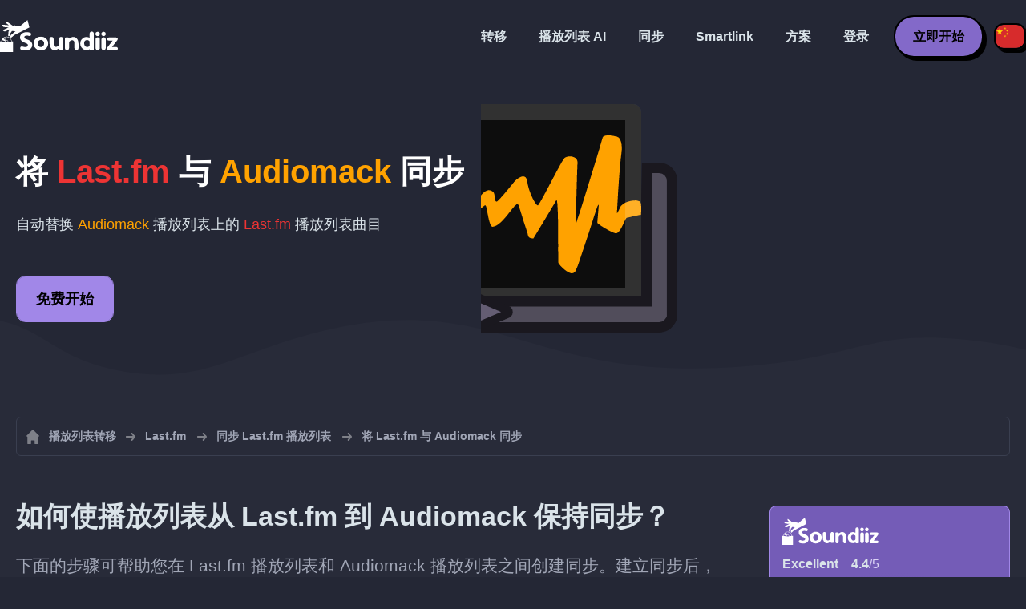

--- FILE ---
content_type: text/html; charset=UTF-8
request_url: https://soundiiz.com/zh/tutorial/sync-lastfm-with-audiomack
body_size: 5268
content:
                    <!DOCTYPE html>
<html class="theme-dark " lang="zh"  itemscope itemtype="https://schema.org/FAQPage">
<head>
    <meta charset="UTF-8" />
    <title>将 Last.fm 播放列表与 Audiomack 同步</title>
    <link rel="canonical" href="https://soundiiz.com/zh/tutorial/sync-lastfm-with-audiomack"/>

    <!-- HREFLANG -->
                                        <link rel="alternate" hreflang="x-default" href="https://soundiiz.com/tutorial/sync-lastfm-with-audiomack" />
                        <link rel="alternate" hreflang="en" href="https://soundiiz.com/tutorial/sync-lastfm-with-audiomack" />
                                            <link rel="alternate" hreflang="es" href="https://soundiiz.com/es/tutorial/sync-lastfm-with-audiomack" />
                                            <link rel="alternate" hreflang="fr" href="https://soundiiz.com/fr/tutorial/sync-lastfm-with-audiomack" />
                                            <link rel="alternate" hreflang="ru" href="https://soundiiz.com/ru/tutorial/sync-lastfm-with-audiomack" />
                                            <link rel="alternate" hreflang="pt" href="https://soundiiz.com/pt/tutorial/sync-lastfm-with-audiomack" />
                                            <link rel="alternate" hreflang="de" href="https://soundiiz.com/de/tutorial/sync-lastfm-with-audiomack" />
                                            <link rel="alternate" hreflang="it" href="https://soundiiz.com/it/tutorial/sync-lastfm-with-audiomack" />
                                            <link rel="alternate" hreflang="da" href="https://soundiiz.com/da/tutorial/sync-lastfm-with-audiomack" />
                                            <link rel="alternate" hreflang="nl" href="https://soundiiz.com/nl/tutorial/sync-lastfm-with-audiomack" />
                                            <link rel="alternate" hreflang="no" href="https://soundiiz.com/no/tutorial/sync-lastfm-with-audiomack" />
                                            <link rel="alternate" hreflang="pl" href="https://soundiiz.com/pl/tutorial/sync-lastfm-with-audiomack" />
                                            <link rel="alternate" hreflang="sv" href="https://soundiiz.com/sv/tutorial/sync-lastfm-with-audiomack" />
                                            <link rel="alternate" hreflang="zh" href="https://soundiiz.com/zh/tutorial/sync-lastfm-with-audiomack" />
                                            <link rel="alternate" hreflang="ja" href="https://soundiiz.com/ja/tutorial/sync-lastfm-with-audiomack" />
                                            <link rel="alternate" hreflang="ar" href="https://soundiiz.com/ar/tutorial/sync-lastfm-with-audiomack" />
                                            <link rel="alternate" hreflang="tr" href="https://soundiiz.com/tr/tutorial/sync-lastfm-with-audiomack" />
                                            <link rel="alternate" hreflang="hi" href="https://soundiiz.com/hi/tutorial/sync-lastfm-with-audiomack" />
            
    <meta name="description" itemprop="description" content="自动将 Last.fm 播放列表与 Audiomack 同步。按照本教程创建您的第一个同步。" />
            <link rel="image_src" type="image/png" href="https://soundiiz.com/build/static/il-social.png" />
        <meta name="author" content="Soundiiz" />
    <meta name="keywords" content="soundiiz, convert, convert playlists, transfer, syncing, smart links, free, apple music, streaming services, youtube music, deezer, soundcloud, tidal, qobuz, amazon, song, lastfm, youtube" />
    <meta name="robots" content="all" />
    <meta name="viewport" content="width=device-width, initial-scale=1" />
    <meta name="theme-color" content="#242735">

    <!-- Open graph -->
    <meta property="og:site_name" content="Soundiiz" />
    <meta property="og:title" content="将 Last.fm 播放列表与 Audiomack 同步" />
    <meta property="og:description" content="自动将 Last.fm 播放列表与 Audiomack 同步。按照本教程创建您的第一个同步。" />
    <meta property="og:type" content="website" />
            <meta property="og:image" content="https://soundiiz.com/build/static/il-social.png" />
        <meta property="og:url" content="https://soundiiz.com" />
    <meta property="fb:app_id" content="235280966601747" />


    <!-- Twitter graph -->
    <meta name="twitter:title" content="将 Last.fm 播放列表与 Audiomack 同步" />
    <meta name="twitter:description" content="自动将 Last.fm 播放列表与 Audiomack 同步。按照本教程创建您的第一个同步。" />
            <meta name="twitter:image" content="https://soundiiz.com/build/static/il-social-twitter.png" />
        <meta name="twitter:card" content="summary" />
    <meta name="twitter:site" content="@soundiizexp" />

    
    <link rel="shortcut icon" href="/favicon/favicon.ico" />
    <link rel="icon" sizes="32x32" href="/favicon/32x32.png" />
    <link rel="icon" sizes="16x16" href="/favicon/16x16.png" />
    <link rel="apple-touch-icon" sizes="180x180" href="/favicon/180x180.png" />

    <!-- Style -->
    <link crossorigin rel="stylesheet" href="/build/assets/CUbKNx9A.css"><link crossorigin rel="modulepreload" href="/build/assets/CiiFLA-n.js"><link crossorigin rel="modulepreload" href="/build/assets/Cz0CWeBA.js">
    <link crossorigin rel="modulepreload" href="/build/assets/CcS1v-8N.js"><link crossorigin rel="modulepreload" href="/build/assets/DIu0XSSJ.js"><link crossorigin rel="modulepreload" href="/build/assets/BosuxZz1.js">
        <link crossorigin rel="stylesheet" href="/build/assets/BgWQlN1W.css">
    <!-- End Style -->

    <script type="application/ld+json">
		{
			"@context": "https://schema.org",
			"@graph":[
			{
                "@type":"WebSite",
                "url": "https://soundiiz.com",
                "name": "Soundiiz",
                "description": "自动将 Last.fm 播放列表与 Audiomack 同步。按照本教程创建您的第一个同步。",
                "alternateName": "Soundiiz: 在流媒体服务之间转移播放列表和收藏夹",
                "sameAs":[
                    "https://www.linkedin.com/company/9388497/",
                    "https://www.instagram.com/soundiizofficial",
                    "https://en.wikipedia.org/wiki/Soundiiz",
                    "https://www.facebook.com/Soundiiz",
                    "https://x.com/Soundiiz"
                ]
            },
            {
                "@type":"Organization",
                "url": "https://soundiiz.com",
                "name": "Soundiiz",
                "legalName": "BRICKOFT SAS",
                "sameAs":[
                    "https://www.linkedin.com/company/9388497/",
                    "https://www.instagram.com/soundiizofficial",
                    "https://en.wikipedia.org/wiki/Soundiiz",
                    "https://www.facebook.com/Soundiiz",
                    "https://x.com/Soundiiz"
                ],
                "logo": "/favicon/180x180.png",
                "email": "contact@soundiiz.com"
            },
            {
                "@type":[
                    "WebApplication",
                    "SoftwareApplication"
                 ],
                "operatingSystem":"all",
                "name":"Soundiiz",
                "image":"/favicon/180x180.png",
                "url":"https://soundiiz.com",
                "applicationCategory":"UtilitiesApplication",
                "aggregateRating": {
                    "@type": "AggregateRating",
                    "ratingValue": "4.4",
                    "ratingCount": "859",
                    "reviewCount": "859",
                    "bestRating": "5",
                    "worstRating": "1"
                },
                "offers": {
                    "@type":"Offer",
                    "price":"0",
                    "priceCurrency":"EUR"
                }
            }]
		}
    </script>
    <!-- Trad cookie -->
    <script>
      var cookieTrans = {
        message: '我们使用 cookie 来改善您在我们网站上的体验，并帮助我们了解访问者如何使用它。 通过使用本网站，您同意此使用。',
        gotIt: '确定',
        moreInfo: '查看详情'
      }
    </script>
    </head>
<body lang="zh" >
<div class="sdz-root sdz-static code-200 tutorials sync-lastfm-with-audiomack">
    <header id="header">
        <div class="navbar" role="navigation" dir="ltr">
            <div class="navbar-inner">
                <div class="soundiiz-logo">
                    <a href="/zh/" data-native="_blank" aria-label="Playlist Transfer" title="Soundiiz">
                        <img src="/build/static/logo-soundiiz.svg" alt="Playlist Transfer" height="36" />
                    </a>
                </div>
                <div class="clear"></div>
                <ul id="navigation" class="navigation">
                    <li class="navigation-item navigation-control" id="navControl"></li>
                    <li class="navigation-item"><a data-native="_blank" href="/zh/transfer-playlist-and-favorites" title="转移">转移</a></li>
                    <li class="navigation-item"><a data-native="_blank" href="/zh/ai-playlist-generator" title="播放列表 AI">播放列表 AI</a></li>
                    <li class="navigation-item"><a data-native="_blank" href="/zh/auto-sync-playlist" title="自动保持播放列表同步">同步</a></li>
                    <li class="navigation-item"><a data-native="_blank" href="/zh/smartlink-for-playlist-curator" title="Smartlink">Smartlink</a></li>
                    <li class="navigation-item"><a data-native="_blank" href="/zh/pricing" title="方案">方案</a></li>
                    <li class="navigation-item"><a itemprop="url" href="/zh/login" title="登录">登录</a></li>
                    <li class="navigation-item item-app btn"><a href="/zh/register" title="立即开始">立即开始</a></li>
                    <li id="localePicker" class="locale-picker">
    <div id="currentLocale" class="current-locale locale-zh">
        <span class="flag flag-zh"></span>
    </div>
    <ul id="localeList" class="locale-list close">
                                    <li class="locale locale-en ">
                    <a title="English (US)" href="https://soundiiz.com/tutorial/sync-lastfm-with-audiomack">
                        <span class="flag flag-en"></span>English (US)
                    </a>
                </li>
                                                <li class="locale locale-es ">
                    <a title="Español" href="https://soundiiz.com/es/tutorial/sync-lastfm-with-audiomack">
                        <span class="flag flag-es"></span>Español
                    </a>
                </li>
                                                <li class="locale locale-fr ">
                    <a title="Français" href="https://soundiiz.com/fr/tutorial/sync-lastfm-with-audiomack">
                        <span class="flag flag-fr"></span>Français
                    </a>
                </li>
                                                <li class="locale locale-ru ">
                    <a title="Русский" href="https://soundiiz.com/ru/tutorial/sync-lastfm-with-audiomack">
                        <span class="flag flag-ru"></span>Русский
                    </a>
                </li>
                                                <li class="locale locale-pt ">
                    <a title="Português (Brasil)" href="https://soundiiz.com/pt/tutorial/sync-lastfm-with-audiomack">
                        <span class="flag flag-pt"></span>Português (Brasil)
                    </a>
                </li>
                                                <li class="locale locale-de ">
                    <a title="Deutsch" href="https://soundiiz.com/de/tutorial/sync-lastfm-with-audiomack">
                        <span class="flag flag-de"></span>Deutsch
                    </a>
                </li>
                                                <li class="locale locale-it ">
                    <a title="Italiano" href="https://soundiiz.com/it/tutorial/sync-lastfm-with-audiomack">
                        <span class="flag flag-it"></span>Italiano
                    </a>
                </li>
                                                <li class="locale locale-da ">
                    <a title="Dansk" href="https://soundiiz.com/da/tutorial/sync-lastfm-with-audiomack">
                        <span class="flag flag-da"></span>Dansk
                    </a>
                </li>
                                                <li class="locale locale-nl ">
                    <a title="Nederlands" href="https://soundiiz.com/nl/tutorial/sync-lastfm-with-audiomack">
                        <span class="flag flag-nl"></span>Nederlands
                    </a>
                </li>
                                                <li class="locale locale-no ">
                    <a title="Norsk" href="https://soundiiz.com/no/tutorial/sync-lastfm-with-audiomack">
                        <span class="flag flag-no"></span>Norsk
                    </a>
                </li>
                                                <li class="locale locale-pl ">
                    <a title="Polski" href="https://soundiiz.com/pl/tutorial/sync-lastfm-with-audiomack">
                        <span class="flag flag-pl"></span>Polski
                    </a>
                </li>
                                                <li class="locale locale-sv ">
                    <a title="Svenska" href="https://soundiiz.com/sv/tutorial/sync-lastfm-with-audiomack">
                        <span class="flag flag-sv"></span>Svenska
                    </a>
                </li>
                                                <li class="locale locale-zh locale-selected">
                    <a title="中文" href="https://soundiiz.com/zh/tutorial/sync-lastfm-with-audiomack">
                        <span class="flag flag-zh"></span>中文
                    </a>
                </li>
                                                <li class="locale locale-ja ">
                    <a title="日本語" href="https://soundiiz.com/ja/tutorial/sync-lastfm-with-audiomack">
                        <span class="flag flag-ja"></span>日本語
                    </a>
                </li>
                                                <li class="locale locale-ar ">
                    <a title="العربية" href="https://soundiiz.com/ar/tutorial/sync-lastfm-with-audiomack">
                        <span class="flag flag-ar"></span>العربية
                    </a>
                </li>
                                                <li class="locale locale-tr ">
                    <a title="Türkçe" href="https://soundiiz.com/tr/tutorial/sync-lastfm-with-audiomack">
                        <span class="flag flag-tr"></span>Türkçe
                    </a>
                </li>
                                                <li class="locale locale-hi ">
                    <a title="हिन्दी" href="https://soundiiz.com/hi/tutorial/sync-lastfm-with-audiomack">
                        <span class="flag flag-hi"></span>हिन्दी
                    </a>
                </li>
                        </ul>
</li>                </ul>
            </div>
        </div>
    </header>

      <div class="overhead overhead-tutorial overhead-tutorial-syncTo">
    <div class="overhead-wrapper">
        <div class="overhead-inner">
          <h1 class="overhead-title">将 <span class="text-lastfm">Last.fm</span> 与 <span class="text-audiomack">Audiomack</span> 同步</h1>
          <p class="overhead-desc">自动替换 <span class="text-audiomack">Audiomack</span> 播放列表上的 <span class="text-lastfm">Last.fm</span> 播放列表曲目</p>
            <div class="overhead-actions">
                <a class="btn btn-large btn-primary btn-webapp" href="/zh/webapp" title="免费开始"> 免费开始</a>
            </div>
        </div>
        <div class="overhead-canvas sync-from-lastfm-to-audiomack">
          <div class="canvas">
            <div class="foreground">
              <div class="wrapper-syncTo">
                <div class="canvas-platform platform-source platform-lastfm">
                  <div class="logo"></div>
                </div>
                <div class="canvas-platform platform-destination platform-audiomack">
                  <div class="logo"></div>
                </div>
              </div>
            </div>
          </div>
        </div>
    </div>
    <div class="wave-separator"></div>
  </div>
  <section class="section section-auto section-breadcrumbs">
    <div class="container container-flex container-breadcrumbs container-new container-padding">
      <nav>
        <ol class="breadcrumbs" itemscope itemtype="https://schema.org/BreadcrumbList">
                          <li itemprop="itemListElement" itemscope
                  itemtype="https://schema.org/ListItem">
                <a itemprop="item" href="/zh/" title="播放列表转移">
                  <span itemprop="name">播放列表转移</span></a>
                <meta itemprop="position" content="1" />
              </li>
                                                                                      <li itemprop="itemListElement" itemscope
                  itemtype="https://schema.org/ListItem">
                <a itemprop="item" href="/zh/lastfm" title="Last.fm">
                  <span itemprop="name">Last.fm</span></a>
                <meta itemprop="position" content="2" />
              </li>
                                  <li itemprop="itemListElement" itemscope
                      itemtype="https://schema.org/ListItem">
                    <a itemprop="item" href="/zh/lastfm/sync-playlist" title="同步 Last.fm 播放列表">
                      <span itemprop="name">同步 Last.fm 播放列表</span></a>
                    <meta itemprop="position" content="3" />
                  </li>
                              <li>将 Last.fm 与 Audiomack 同步</li>
                    </ol>
      </nav>
    </div>
  </section>
  <section class="section section-tutorials">
    <div class="container container-flex container-full container-row container-tutorials container-new container-padding">
      <div class="all-tutorials">
          <div class="recap-box">
    <div class="recap-box-wrapper">
        <div class="recap-box-header">
            <div class="recap-box-logo"></div>
            <div class="trustpilot">
    <span class="trustpilot-score">Excellent</span>
    <span class="trustpilot-score-number"><strong>4.4</strong>/5</span>
    </div>        </div>
        <div class="recap-box-content">
            <div class="recap-box-title">最好的在线音乐收藏管理解决方案！</div>
            <ul class="recap-box-features">
                <li>支持 41 种音乐服务</li>
                <li>转移您的播放列表和收藏夹</li>
                <li>无需安装任何应用程序</li>
            </ul>
        </div>
    </div>
    <div class="recap-box-footer">
        <a class="btn btn-large recap-box-action" href="/zh/webapp/playlists" title="免费开始">免费开始</a>
    </div>
</div>          <article class="tutorial" itemscope itemprop="mainEntity" itemtype="https://schema.org/Question">
    <h2 itemprop="name">如何使播放列表从 Last.fm 到 Audiomack 保持同步？</h2>
    <div itemscope itemprop="acceptedAnswer" itemtype="https://schema.org/Answer">
            <p class="group-subtitle">下面的步骤可帮助您在 Last.fm 播放列表和 Audiomack 播放列表之间创建同步。建立同步后，您的 Last.fm 播放列表曲目将以每天/每周/每月的频率自动合并到您的 Audiomack 播放列表中。</p>
        <div class="sticks">
            <a href="/zh/pricing" class="stick stick-free">免费（1 次同步）</a>
            <a href="/zh/pricing" class="stick stick-premium">Premium</a>
            <span class="stick stick-category stick-playlists ">播放列表</span>
            <span class="stick stick-tool stick-synchronize">同步</span>
        </div>
        <div itemprop="text">
            <ol class="process process-primary break-row">
                <li>选择 Soundiiz 上的同步工具</li>
                <li>选择 Last.fm 上的源播放列表以及 Audiomack 上的对应播放列表</li>
                <li>配置您的同步频率和选项</li>
                <li>确认您的选择，操作完成！</li>
            </ol>
        </div>
        <div class="notification-message info-message">
            <div class="message-content">
                <div class="message-libelle">查看我们的说明页面，以了解有关<a href='/zh/auto-sync-playlist' class='link'>跨流媒体服务自动同步和更新播放列表</a>的更多信息。</div>
            </div>
        </div>
        </div>
</article>          <article class="tutorial" itemscope itemprop="mainEntity" itemtype="https://schema.org/Question">
    <h2 itemprop="name">如何保持最近的 Last.fm 到 Audiomack 的转移同步？</h2>
    <div itemscope itemprop="acceptedAnswer" itemtype="https://schema.org/Answer">
            <p class="group-subtitle">您最近将 Last.fm 播放列表转换为 Audiomack，现在想要使这两个播放列表保持同步？下面的步骤可为您提供帮助：</p>
        <div class="sticks">
          <a href="/zh/pricing" class="stick stick-free">免费（1 次同步）</a>
          <a href="/zh/pricing" class="stick stick-premium">Premium</a>
          <span class="stick stick-category stick-playlists ">播放列表</span>
          <span class="stick stick-tool stick-synchronize">同步</span>
        </div>
        <div itemprop="text">
          <ol class="process process-primary break-row">
              <li>在 Soundiiz 上，转到“最近的转移”界面</li>
              <li>找到您进行的 Last.fm 到 Audiomack 的转移，然后选择“保持同步”</li>
              <li>配置您的同步频率和选项</li>
              <li>确认您的选择，操作完成！</li>
          </ol>
        </div>
        </div>
</article>          

<article class="tutorial" itemscope itemprop="mainEntity" itemtype="https://schema.org/Question">
    <h2 itemprop="name">什么是 Last.fm？</h2>
    <div itemscope itemprop="acceptedAnswer" itemtype="https://schema.org/Answer">
        <div itemprop="text">
            <p>利用称为 Audioscrobbler 的音乐推荐系统，Last.fm 通过记录用户所听曲目的详情来构建每个用户的音乐品味详细资料。</p>
        </div>
    </div>
</article>

<article class="tutorial" itemscope itemprop="mainEntity" itemtype="https://schema.org/Question">
    <h2 itemprop="name">什么是 Audiomack？</h2>
    <div itemscope itemprop="acceptedAnswer" itemtype="https://schema.org/Answer">
        <div itemprop="text">
            <p>Audiomack 是艺术家们轻松分享音乐的地方，也是歌迷发现和下载免费歌曲和专辑的地方。</p>
        </div>
    </div>
</article>

<article class="tutorial" itemscope itemprop="mainEntity" itemtype="https://schema.org/Question">
    <h2 itemprop="name">什么是 Soundiiz？</h2>
    <div itemscope itemprop="acceptedAnswer" itemtype="https://schema.org/Answer">
        <div itemprop="text">
            <p>Soundiiz 是一款完善的在线工具，可在多种服务之间管理您的音乐库。它提供了一种简单的方法来导入和导出播放列表以及收藏夹曲目、艺术家、专辑。</p>
        </div>
    </div>
</article>
      </div>
      <div class="sidebar-tutorials">
          <div class="recap-box">
    <div class="recap-box-wrapper">
        <div class="recap-box-header">
            <div class="recap-box-logo"></div>
            <div class="trustpilot">
    <span class="trustpilot-score">Excellent</span>
    <span class="trustpilot-score-number"><strong>4.4</strong>/5</span>
    </div>        </div>
        <div class="recap-box-content">
            <div class="recap-box-title">最好的在线音乐收藏管理解决方案！</div>
            <ul class="recap-box-features">
                <li>支持 41 种音乐服务</li>
                <li>转移您的播放列表和收藏夹</li>
                <li>无需安装任何应用程序</li>
            </ul>
        </div>
    </div>
    <div class="recap-box-footer">
        <a class="btn btn-large recap-box-action" href="/zh/webapp/playlists" title="免费开始">免费开始</a>
    </div>
</div>          <div class="other-tutorials">
            <h4>其他教程</h4>
                              <a href="/zh/tutorial/sync-deezer-with-spotify" class="tutorial-link" title="在 Deezer 和 Spotify 之间保持播放列表同步">在 Deezer 和 Spotify 之间保持播放列表同步</a>
                                            <a href="/zh/tutorial/sync-spotify-with-youtube-music" class="tutorial-link" title="在 Spotify 和 YouTube Music 之间保持播放列表同步">在 Spotify 和 YouTube Music 之间保持播放列表同步</a>
                                            <a href="/zh/tutorial/sync-spotify-with-deezer" class="tutorial-link" title="在 Spotify 和 Deezer 之间保持播放列表同步">在 Spotify 和 Deezer 之间保持播放列表同步</a>
                                              <a href="/zh/tutorial/sync-apple-music-with-tidal" class="tutorial-link" title="在 Apple Music 和 TIDAL 之间保持播放列表同步">在 Apple Music 和 TIDAL 之间保持播放列表同步</a>
                                              <a href="/zh/tutorial/sync-soundcloud-with-qobuz" class="tutorial-link" title="在 SoundCloud 和 Qobuz 之间保持播放列表同步">在 SoundCloud 和 Qobuz 之间保持播放列表同步</a>
                          <a href="/zh/tutorial/synchronize" class="btn btn-basic btn-block btn-small">其他教程</a>
          </div>
      </div>
    </div>
  </section>
  <section class="section section-hub-redirects">
    <div class="container container-flex container-row container-hub-redirects container-new container-padding">
        <div class="hub-redirects">
                        <a href="/zh/lastfm" title="其他教程 Last.fm" class="hub-redirect hub-redirect-source hub-redirect-lastfm">
                <div class="hub-redirect-pretitle">其他教程</div>
                <div class="hub-redirect-title"><strong class="text-lastfm">Last.fm</strong></div>
            </a>
                                    <a href="/zh/audiomack" title="其他教程 Audiomack" class="hub-redirect hub-redirect-destination hub-redirect-audiomack">
                <div class="hub-redirect-pretitle">其他教程</div>
                <div class="hub-redirect-title"><strong class="text-audiomack">Audiomack</strong></div>
            </a>
                    </div>
    </div>
</section>
    <footer>
        <div class="container container-new container-footer container-padding">
            <nav class="footer-nav">
                <a href="/zh/" title="Soundiiz: convert playlists" class="footer-logo"></a>
                <ul class="footer-inner">
                    <li class="footer-link"><a href="/blog/" data-native="_blank" title="博客"> 博客</a></li>
                    <li class="footer-link"><a href="/zh/tutorial" data-native="_blank" title="教程"> 教程</a></li>
                    <li class="footer-link"><a href="https://support.soundiiz.com/hc/en-us" target="_blank" rel="noopener" title="支持中心">支持中心</a></li>
                    <li class="footer-link"><a href="/zh/partners" data-native="_blank" title="我们的合作伙伴"> 我们的合作伙伴</a></li>
                    <li class="footer-link"><a href="/zh/about" data-native="_blank" title="关于我们">关于我们</a></li>
                    <li class="footer-link"><a href="/zh/brand" data-native="_blank" title="宣传资料"> 宣传资料</a></li>
                    <li class="footer-link"><a href="https://support.soundiiz.com/hc/en-us/requests/new" data-native="_blank" title="联系我们"> 联系我们</a></li>
                    <li class="footer-link"><a href="/zh/api" data-native="_blank" title="开发者 (API)"> 开发者 (API)</a></li>
                    <li class="footer-link"><a href="https://play.google.com/store/apps/details?id=fr.brickoft.soundiiz&referrer=utm_source%3Dsoundiiz%26utm_medium%3Dfooter" target="_blank" rel="noopener" title="Android app">Android App</a></li>
                </ul>
            </nav>
        </div>
        <div class="footer-cr">
            <div class="container container-new container-footer container-padding">
                <div class="footer-cr-inner">
                    <div class="cr-items">
                        <div class="cr-item">© 2026 Brickoft</div>
                        <a href="/zh/terms" data-native="_blank" title="隐私和条款" class="cr-item cr-link">隐私和条款</a>
                        <a href="https://status.soundiiz.com/" target="_blank" rel="noopener" data-native="_blank" title="服务状态" class="cr-item cr-link"> 服务状态</a>
                    </div>
                    <div class="cr-follow-links">
                        <a href="https://www.facebook.com/Soundiiz" title="Facebook" rel="noreferrer" target="_blank" class="cr-follow-link link-facebook"></a>
                        <a href="https://www.instagram.com/soundiizofficial/" title="Instagram" rel="noreferrer" target="_blank" class="cr-follow-link link-instagram"></a>
                        <a href="https://x.com/soundiiz" title="X" rel="noreferrer" target="_blank" class="cr-follow-link link-twitter"></a>
                        <a href="https://www.youtube.com/channel/UCV1Vcu3E9IJKkn-Ss8yt4xg" title="YouTube" rel="noreferrer" target="_blank" class="cr-follow-link link-youtube"></a>
                        <a href="https://www.linkedin.com/company/soundiiz" data-native="_blank" title="Linkedin" rel="noreferrer"  class="cr-follow-link link-linkedin"></a>
                        <a href="https://www.reddit.com/r/Soundiiz/" data-native="_blank" title="Reddit" rel="noreferrer"  class="cr-follow-link link-reddit"></a>
                    </div>
                </div>
            </div>
        </div>
    </footer>
    <div id="cookieconsent"></div>
</div>

<!---------------- Critical JS ------------------------------------------------->
<script crossorigin type="module" src="/build/assets/LfQTokv2.js"></script>
<script crossorigin type="module" src="/build/assets/CtaNNaqF.js"></script>
    <script crossorigin type="module" src="/build/assets/pPwefVaY.js"></script>

<!---------------- Deferred styles - chargé après window.load --------------->
<noscript id="deferred-styles">
    <link crossorigin rel="stylesheet" href="/build/assets/BYNF-6Ez.css"><link crossorigin rel="modulepreload" href="/build/assets/DCJQ07_K.js"><link crossorigin rel="modulepreload" href="/build/assets/C7ZLcT8i.js"><link crossorigin rel="modulepreload" href="/build/assets/BAxuQCik.js">
        <link crossorigin rel="stylesheet" href="/build/assets/DfxL4RvC.css">
</noscript>

<!---------------- Deferred JS - chargé après window.load ------------------->
<noscript class="deferred-script">
    <script crossorigin type="module" src="/build/assets/CE59Krjn.js"></script>
        <script crossorigin type="module" src="/build/assets/CVe0i4sI.js"></script>
</noscript>

<!---------------- Scrolled styles - chargé au scroll ------------------------>
<noscript id="scrolled-styles">
    <link crossorigin rel="modulepreload" href="/build/assets/COCIi883.js">
        </noscript>

<!---------------- Scrolled JS - chargé au scroll ---------------------------->
<noscript class="scrolled-script">
    <script crossorigin type="module" src="/build/assets/LN_8fC2o.js"></script>
        <script crossorigin type="module" src="/build/assets/DP2rzg_V.js"></script>
</noscript>
</body>
</html>


--- FILE ---
content_type: image/svg+xml
request_url: https://soundiiz.com/build/images/DY7j3zre.svg
body_size: 418
content:
<?xml version="1.0" encoding="UTF-8"?>
<svg id="Calque_1" data-name="Calque 1" xmlns="http://www.w3.org/2000/svg" viewBox="0 0 279.1 192.18">
	<defs>
		<style>
			.cls-1 {
			fill: #ffa200;
			fill-rule: evenodd;
			}
		</style>
	</defs>
	<path class="cls-1" d="M3.85,89s6.3-1,8.9,1.7.9,8.3-2.6,8.4c-3.4.1-6.6.7-8.9-1.7-2.2-2.4-1.6-7.2,2.6-8.4M72.25,127.3c-.6.1-1.2-.2-1.9-.7-4.5-6.3-6.1-27.8-8.2-29.1-2.1-1.3-9.9,11.9-25.4,10.5-6.5-.6-13.1-4.8-16.9-7.7.4-4.9.4-16.3,10.1-12.6,5.9,2.3,15.9,8.4,24.7-2.7,9.7-12.3,15.1-8.7,18.3-6.1,3.2,2.7,1.1,16.6,5.9,12.7s24.2-28,24.2-28c0,0,15-15.1,17.3.8s12.1,33.6,14.7,33.1c2.6-.5,32.8-61.9,37.1-65.9s18.9-3.4,18.2,6.7c-.7,10.2-2.2,73.3-2.2,73.3,0,0-1.7,17.8,1.1,8.3,1.2-3.9,2.4-7.5,3.9-11.7,7.5-23.9,20.2-64.7,26.5-85.7,1.5-5,2.7-9.3,3.7-12.7h0c.4-1.5.8-2.8,1.1-3.8.5-1.8.9-3,1-3.3.3-.8,1.1-1.4,2.2-1.8,1.1-.7,2.3-.7,3.7-.8,3.5-.3,8,.1,12.1,1.3,1.2,0,2.5.4,3.7,1.3h0s.1,0,.2.1c0,0,.1,0,.1.1.3.2.7.5,1.1,1.1v.1c.2.2.4.5.6.9,2.3,3.3,3.7,9.5,2.3,20.3-3.5,27.1-6.2,83-6.2,83,0,0-.5,2.7,5.1-9.1.2-.4.4-.8.7-1.1.3-.2.6-.5,1.1-1,3.5-4.1,12.7-6.5,19.2-6.5,2.7.3,5,1,6.3,1.9,2.5,3.9,1,18.2,1,18.2-5.4.5-15.6,3.4-19.2,3.9s-9.1,24.1-16.8,21.7-24.7-13.1-24.7-14.6c0-1.3,1.3-16.9,1.7-20.9,0-.3,0-.5.1-.8v-.2h0c.2-3.2,0-4.6-1.4-1.4-1.3,2.7-6.8,20.2-12.9,39.2-.6,1.7-12.2,36.7-13.7,41-1.8,5-3.3,8.7-4.4,10.7-1.6,2.2-3.8,3.5-6.8,2.6-7.5-2.3-17-12.7-17.1-15.2-.2-14.5.7-92.7-2.8-86.2-3.6,6.7-31.7,53-31.7,53-.5.1-.8.1-1.2.1-2-.2-5.1-.9-5.9-2.8,0-.1-.1-.2-.1-.3s-.1-.3-.2-.5c-.4-1.3-.5-2.7-.9-3.8-1.3-4.2-3.3-10.3-5.4-16.5-3.2-10.6-6.6-21.4-7.1-22.5-1.1-2.3-2.6-1.3-4,0-6.5,5.3-19.8,28.8-31.9,30.1"/>
</svg>

--- FILE ---
content_type: image/svg+xml
request_url: https://soundiiz.com/build/images/DvdfipNU.svg
body_size: 321
content:
<?xml version="1.0" encoding="utf-8"?>
<!-- Generator: Adobe Illustrator 19.2.1, SVG Export Plug-In . SVG Version: 6.00 Build 0)  -->
<svg version="1.1" xmlns="http://www.w3.org/2000/svg" x="0px" y="0px"
     viewBox="0 0 108.1 60.3" style="enable-background:new 0 0 108.1 60.3;" xml:space="preserve">
<style type="text/css">
	.st0{display:none;}
	.st1{display:inline;}
	.st2{fill:#FFFFFF;}
</style>
<g id="Calque_1" class="st0">
	<rect y="54.3" class="st1" width="19.7" height="6"/>
	<rect y="46.6" class="st1" width="19.7" height="6"/>
	<rect y="38.8" class="st1" width="19.7" height="6"/>
	<rect y="31.1" class="st1" width="19.7" height="6"/>
	<rect y="23.3" class="st1" width="19.7" height="6"/>
	<rect x="22.1" y="54.3" class="st1" width="19.7" height="6"/>
	<rect x="22.1" y="46.6" class="st1" width="19.7" height="6"/>
	<rect x="22.1" y="38.8" class="st1" width="19.7" height="6"/>
	<rect x="44.2" y="54.3" class="st1" width="19.7" height="6"/>
	<rect x="44.2" y="46.6" class="st1" width="19.7" height="6"/>
	<rect x="44.2" y="38.8" class="st1" width="19.7" height="6"/>
	<rect x="44.2" y="31.1" class="st1" width="19.7" height="6"/>
	<rect x="44.2" y="23.3" class="st1" width="19.7" height="6"/>
	<rect x="44.2" y="15.5" class="st1" width="19.7" height="6"/>
	<rect x="44.2" y="7.8" class="st1" width="19.7" height="6"/>
	<rect x="66.3" y="54.3" class="st1" width="19.7" height="6"/>
	<rect x="66.3" y="46.6" class="st1" width="19.7" height="6"/>
	<rect x="66.3" y="38.8" class="st1" width="19.7" height="6"/>
	<rect x="66.3" y="31.1" class="st1" width="19.7" height="6"/>
	<rect x="66.3" y="23.3" class="st1" width="19.7" height="6"/>
	<rect x="88.4" y="54.3" class="st1" width="19.7" height="6"/>
	<rect x="88.4" y="46.6" class="st1" width="19.7" height="6"/>
	<rect x="88.4" y="38.8" class="st1" width="19.7" height="6"/>
	<rect x="88.4" y="31" class="st1" width="19.7" height="6"/>
	<rect x="88.4" y="23.3" class="st1" width="19.7" height="6"/>
	<rect x="88.4" y="15.5" class="st1" width="19.7" height="6"/>
	<rect x="88.4" y="7.8" class="st1" width="19.7" height="6"/>
	<rect x="88.4" class="st1" width="19.7" height="6"/>
</g>
<g id="Calque_2">
	<path id="path5" class="st2" d="M47.7,53.5l-4-10.8c0,0-6.4,7.2-16.1,7.2c-8.5,0-14.6-7.4-14.6-19.3c0-15.2,7.7-20.7,15.2-20.7
		C39.1,9.9,42.6,17,45.6,26l4,12.4c4,12,11.4,21.7,32.8,21.7c15.4,0,25.8-4.7,25.8-17.1c0-10-5.7-15.2-16.3-17.7l-7.9-1.7
		c-5.4-1.2-7.1-3.5-7.1-7.2c0-4.2,3.3-6.7,8.8-6.7c5.9,0,9.2,2.2,9.7,7.6l12.4-1.5C106.6,4.6,98.9,0,86.3,0c-11.1,0-22,4.2-22,17.7
		c0,8.4,4.1,13.7,14.4,16.2l8.4,2c6.3,1.5,8.4,4.1,8.4,7.7c0,4.6-4.5,6.4-12.9,6.4c-12.5,0-17.7-6.6-20.7-15.6L57.8,22
		C52.6,5.9,44.3,0,27.9,0C9.7,0,0,11.5,0,31.1c0,18.8,9.7,29,27,29C41,60.1,47.7,53.5,47.7,53.5L47.7,53.5z"/>
</g>
</svg>
